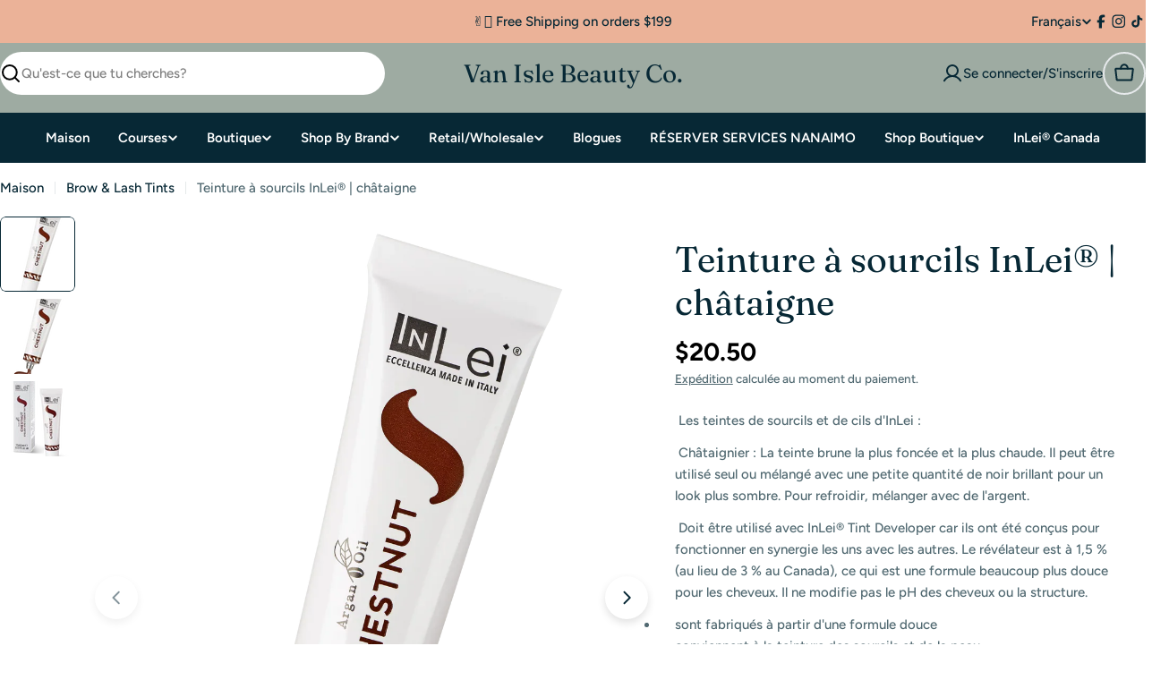

--- FILE ---
content_type: text/html; charset=utf-8
request_url: https://vanislebeautyco.com/fr/variants/39820206014615/?section_id=pickup-availability
body_size: 1033
content:
<div id="shopify-section-pickup-availability" class="shopify-section">
<pickup-availability-preview class="pickup-availability-preview flex items-center blocks-radius">
    <div class="pickup-availability-icon flex shrink-0"><svg
  class="icon icon-storefront icon--extra-large icon--thick"
  aria-hidden="true"
  focusable="false"
  xmlns="http://www.w3.org/2000/svg"
  width="20"
  height="20"
  viewBox="0 0 20 20"
  fill="none"
>
  <path d="M3.75 10.9055V16.875H16.25V10.9055" stroke="currentColor" stroke-width="1.5" stroke-linecap="round" stroke-linejoin="round"/>
  <path d="M4.21875 3.125H15.7812C15.917 3.12503 16.0491 3.16926 16.1575 3.25101C16.2659 3.33277 16.3447 3.44759 16.382 3.57812L17.5 7.5H2.5L3.62031 3.57812C3.65754 3.44798 3.73601 3.33343 3.84393 3.25172C3.95185 3.17 4.08338 3.12553 4.21875 3.125Z" stroke="currentColor" stroke-width="1.5" stroke-linecap="round" stroke-linejoin="round"/>
  <path d="M7.5 7.5V8.75C7.5 9.41304 7.23661 10.0489 6.76777 10.5178C6.29893 10.9866 5.66304 11.25 5 11.25C4.33696 11.25 3.70107 10.9866 3.23223 10.5178C2.76339 10.0489 2.5 9.41304 2.5 8.75V7.5" stroke="currentColor" stroke-width="1.5" stroke-linecap="round" stroke-linejoin="round"/>
  <path d="M12.5 7.5V8.75C12.5 9.41304 12.2366 10.0489 11.7678 10.5178C11.2989 10.9866 10.663 11.25 10 11.25C9.33696 11.25 8.70107 10.9866 8.23223 10.5178C7.76339 10.0489 7.5 9.41304 7.5 8.75V7.5" stroke="currentColor" stroke-width="1.5" stroke-linecap="round" stroke-linejoin="round"/>
  <path d="M17.5 7.5V8.75C17.5 9.41304 17.2366 10.0489 16.7678 10.5178C16.2989 10.9866 15.663 11.25 15 11.25C14.337 11.25 13.7011 10.9866 13.2322 10.5178C12.7634 10.0489 12.5 9.41304 12.5 8.75V7.5" stroke="currentColor" stroke-width="1.5" stroke-linecap="round" stroke-linejoin="round"/>
</svg>
</div>
    <div class="pickup-availability-info relative flex-grow flex flex-col gap-1"><p class="pickup-availability-info__location font-body-bolder m-0">
          Retrait disponible à <span class="color-foreground">3300 Norwell Drive</span>
        </p>
        <p class="text-subtext text-sm-extra m-0 pickup-availability-info__pickup-time">
          Habituellement prête en 24 heures
        </p>
        <button
          id="ShowPickupAvailabilityDrawer"
          class="pickup-availability-button btn btn--extra-small btn--icon btn--icon-circle"
          aria-controls="PopupModal-PickupAvailability-pickup-availability"
          aria-haspopup="dialog"
          aria-label="Afficher les informations du magasin"
        >
          <svg
  class="icon icon-caret-right rtl-flip-x icon--extra-small icon--thick "
  viewBox="0 0 20 20"
  fill="none"
  xmlns="http://www.w3.org/2000/svg"
>
  <path d="M7.5 3.75L13.75 10L7.5 16.25" stroke="currentColor" stroke-width="1.5" stroke-linecap="round" stroke-linejoin="round"/>
</svg>

        </button></div>
  </pickup-availability-preview>
  <pickup-availability-drawer id="PopupModal-PickupAvailability-pickup-availability" class="drawer drawer--right drawer--basic" hidden>
    <div class="fixed-overlay" aria-controls="PopupModal-PickupAvailability-pickup-availability"></div>
    <div class="drawer__inner color-scheme-1">
      <button
        class="drawer__close-btn"
        aria-controls="PopupModal-PickupAvailability-pickup-availability"
        aria-label="Fermer"
      >
        <svg
  xmlns="http://www.w3.org/2000/svg"
  aria-hidden="true"
  focusable="false"
  class="icon icon-close icon--medium icon--thick"
  fill="none"
  viewBox="0 0 24 24"
>
  <path d="M18.75 5.13496L5.25 18.8544" stroke="currentColor" stroke-width="1.5" stroke-linecap="round" stroke-linejoin="round"/>
  <path d="M18.75 18.8544L5.25 5.13496" stroke="currentColor" stroke-width="1.5" stroke-linecap="round" stroke-linejoin="round"/>
</svg>

      </button>
      <div class="drawer__body v-scrollable h-full">
        <div class="pickup-availability-header">
          <h2 class="h4 pickup-availability-drawer-title" id="PickupAvailabilityHeading">
            Teinture à sourcils InLei® | châtaigne
          </h2></div>
        <ul class="pickup-availability-list list-unstyled" role="list" data-store-availability-drawer-content><li class="pickup-availability-list__item">
              <h3 class="h5">3300 Norwell Drive</h3>
              <p class="pickup-availability-list__item-info flex gap-1">
<svg
  class="icon icon-check icon--small icon--thick"
  aria-hidden="true"
  focusable="false"
  xmlns="http://www.w3.org/2000/svg"
  viewBox="0 0 24 24"
  fill="none"
  stroke="currentColor"
  stroke-width="1.5"
  stroke-linecap="round"
  stroke-linejoin="round"
>
  <path d="M3.75 13.5L9 18.75L21 6.75"/>
</svg>

                  Ramassage disponible,
                  habituellement prête en 24 heures
</p><address class="pickup-availability-address text-subtext text-sm">
                <p>3300 Norwell Drive<br>Nanaimo BC V9T 3Y7<br>Canada</p>
<p>+12507510285</p></address>
            </li></ul>
      </div>
    </div>
  </pickup-availability-drawer></div>

--- FILE ---
content_type: text/css
request_url: https://vanislebeautyco.com/cdn/shop/t/19/assets/section-sticky-atc-bar-minimalist.css?v=134386756327501351351767811863
body_size: -537
content:
.sticky-atc-bar{position:fixed;bottom:3rem;inset-inline-end:3rem;width:min(85vw,41.8rem);z-index:29;background:#fff;box-shadow:inset 0 0 0 1px rgba(var(--color-border),var(--color-border-alpha, 1));transition:cubic-bezier(.4,0,.2,1) .3s all;transform:translate3d(0,100%,0);opacity:0;visibility:hidden;padding:1.2rem}.sticky-atc-bar--show{transform:translateZ(0);opacity:1;visibility:visible}.sticky-atc-bar__product-image{width:7rem}@media (max-width: 767.98px){.sticky-atc-bar{bottom:0;inset-inline-end:0;width:100%;box-shadow:inset 0 1px rgba(var(--color-border),var(--color-border-alpha, 1));border-radius:0}.sticky-atc-bar__product-image{width:5rem}}
/*# sourceMappingURL=/cdn/shop/t/19/assets/section-sticky-atc-bar-minimalist.css.map?v=134386756327501351351767811863 */


--- FILE ---
content_type: text/javascript
request_url: https://vanislebeautyco.com/cdn/shop/t/19/assets/header.js?v=35487976071447608271767811861
body_size: 2907
content:
class BasicHeader extends HTMLElement{constructor(){super()}get headerSection(){return document.querySelector(".header-section")}get headerNavigation(){return this.querySelector(".header__bottom")}get navigationToggleButton(){return this.querySelector(".toggle-navigation-button")}get enableTransparent(){return this.dataset.enableTransparent==="true"}connectedCallback(){if(this.init(),window.ResizeObserver&&new ResizeObserver(this.setHeight.bind(this)).observe(this),Shopify.designMode){const section=this.closest(".shopify-section");section.addEventListener("shopify:section:load",this.init.bind(this)),section.addEventListener("shopify:section:unload",this.init.bind(this)),section.addEventListener("shopify:section:reorder",this.init.bind(this))}}init(){new FoxTheme.delayUntilInteraction(this.setHeight.bind(this)),this.enableTransparent&&this.headerSection.classList.add("header-transparent")}calculateHeaderGroupHeight(){const headerGroups=document.querySelectorAll(".shopify-section-group-header-group");let totalHeight=0;return headerGroups.forEach(section=>{totalHeight+=section.offsetHeight}),document.documentElement.style.setProperty("--header-group-height",`${totalHeight}px`),totalHeight}setHeight(){requestAnimationFrame(()=>{const offsetHeight=Math.round(this.offsetHeight),offsetTop=Math.round(this.parentElement.offsetTop),offsetNavigationHeight=Math.round(this.headerNavigation.offsetHeight);document.documentElement.style.setProperty("--header-height",`${offsetHeight}px`),document.documentElement.style.setProperty("--header-offset-top",`${offsetTop}px`),document.documentElement.style.setProperty("--header-navigation-height",`${offsetNavigationHeight-1}px`),this.calculateHeaderGroupHeight()})}}customElements.define("basic-header",BasicHeader,{extends:"header"});class StickyHeader extends BasicHeader{constructor(){super(),this.classes={pinned:"header-pinned",headerScrolled:"header-scrolled",show:"is-show",hide:"is-hide",headerSticky:"header-sticky",isHideNav:"is-hide-nav"},this.navigationManuallyToggled=!1,this.currentScrollTop=0,this.lastScrollPos=0,this.scrollThreshold=200,this.scrollDirection="none",this.scrollDistance=0}get isAlwaysSticky(){return this.dataset.stickyType==="always"}get collapseOnScroll(){return this.dataset.collapseOnScroll==="true"}connectedCallback(){super.connectedCallback(),this.firstScrollTop=window.scrollY,this.headerBounds=this.headerSection.getBoundingClientRect(),this.initStickyHeader(),this.collapseOnScroll&&this.navigationToggleButton&&this.navigationToggleButton.addEventListener("click",this.handleNavigationToggle.bind(this))}initStickyHeader(){this.headerSection.classList.add(this.classes.headerSticky),this.headerSection.dataset.stickyType=this.dataset.stickyType,window.addEventListener("scroll",this.handleScroll.bind(this),{passive:!0})}handleNavigationToggle(event){event.preventDefault(),this.navigationManuallyToggled=!0;const isHidden=this.headerNavigation.classList.contains(this.classes.hide);setTimeout(()=>{document.body.classList.toggle(this.classes.isHideNav,!isHidden)},isHidden?0:250),this.headerNavigation.classList.toggle(this.classes.hide,!isHidden),this.headerNavigation.classList.toggle(this.classes.show,isHidden),this.navigationToggleButton.setAttribute("aria-expanded",isHidden),setTimeout(()=>{this.navigationManuallyToggled=!1},1e3)}handleScroll(){const scrollTop=window.scrollY,headerSection=this.headerSection,headerBoundsTop=this.headerBounds.top+this.firstScrollTop,headerBoundsBottom=this.headerBounds.bottom+this.firstScrollTop;this.updateScrollMetrics(scrollTop),requestAnimationFrame(()=>{scrollTop>headerBoundsTop?this.handleScrolledPastHeader(scrollTop,headerBoundsBottom):this.handleScrolledBeforeHeader(),this.currentScrollTop=scrollTop})}updateScrollMetrics(scrollTop){const newDirection=scrollTop>this.currentScrollTop?"down":"up";newDirection!==this.scrollDirection?(this.scrollDistance=0,this.scrollDirection=newDirection):this.scrollDistance+=Math.abs(scrollTop-this.currentScrollTop)}handleScrolledPastHeader(scrollTop,headerBoundsBottom){if(this.headerSection.classList.add(this.classes.headerScrolled),this.collapseOnScroll&&(this.navigationToggleButton.classList.add(this.classes.show),!this.navigationManuallyToggled&&!this.headerNavigation.classList.contains(this.classes.show)&&(this.headerNavigation.classList.add(this.classes.hide),document.body.classList.add(this.classes.isHideNav))),this.isAlwaysSticky)document.body.classList.add(this.classes.pinned);else{const isScrollingUp=this.scrollDirection==="up",isNearHeader=scrollTop<headerBoundsBottom+100,hasScrolledEnough=this.scrollDistance>=this.scrollThreshold;isScrollingUp||isNearHeader?document.body.classList.add(this.classes.pinned):!this.navigationManuallyToggled&&hasScrolledEnough&&document.body.classList.remove(this.classes.pinned)}}handleScrolledBeforeHeader(){this.headerSection.classList.remove(this.classes.headerScrolled),this.collapseOnScroll&&(this.navigationManuallyToggled||(document.body.classList.remove(this.classes.isHideNav),this.headerNavigation.classList.remove(this.classes.hide),this.headerNavigation.classList.remove(this.classes.show),this.navigationToggleButton.setAttribute("aria-expanded",!1)),this.navigationToggleButton.classList.remove(this.classes.show)),this.isAlwaysSticky&&document.body.classList.remove(this.classes.pinned)}}customElements.define("sticky-header",StickyHeader,{extends:"header"});const clearDropdownCount=new WeakMap;class DetailsDropdown extends HTMLDetailsElement{constructor(){super(),this.classes={bodyClass:"has-dropdown-menu"},this.events={handleAfterHide:"menu:handleAfterHide",handleAfterShow:"menu:handleAfterShow"},this.summaryElement=this.firstElementChild,this.contentElement=this.lastElementChild,this._open=this.hasAttribute("open"),this.summaryElement.addEventListener("click",this.handleSummaryClick.bind(this)),this.trigger==="hover"&&(this.summaryElement.addEventListener("focusin",event=>{event.target===this.summaryElement&&(this.open=!0)}),this.summaryElement.addEventListener("focusout",event=>{this.contentElement.contains(event.relatedTarget)||(this.open=!1)})),this.handleOutsideClick=this.handleOutsideClick.bind(this),this.handleEscKeyPress=this.handleEscKeyPress.bind(this),this.handleFocusOut=this.handleFocusOut.bind(this),this.hoverEnterTimer=null,this.hoverLeaveTimer=null,this.detectHoverListener=this.detectHover.bind(this),this.addEventListener("mouseenter",event=>{this.hoverLeaveTimer&&(clearTimeout(this.hoverLeaveTimer),this.hoverLeaveTimer=null),this.hoverEnterTimer=setTimeout(()=>{this.detectHover({type:"mouseenter"})},100)}),this.addEventListener("mouseleave",event=>{this.hoverEnterTimer&&(clearTimeout(this.hoverEnterTimer),this.hoverEnterTimer=null),this.hoverLeaveTimer=setTimeout(()=>{this.detectHover({type:"mouseleave"})},150)})}set open(value){value!==this._open&&(this._open=value,this.isConnected?this.transition(value):value?this.setAttribute("open",""):this.removeAttribute("open"))}get open(){return this._open}get trigger(){return FoxTheme.config.isTouch?"click":this.getAttribute("trigger")||"click"}get level(){return this.hasAttribute("level")?this.getAttribute("level"):"top"}handleSummaryClick(event){event.preventDefault(),!FoxTheme.config.isTouch&&this.trigger==="hover"&&this.summaryElement.hasAttribute("data-link")?window.location.href=this.summaryElement.getAttribute("data-link"):this.open=!this.open}async transition(value){if(value){clearDropdownCount.set(DetailsDropdown,clearDropdownCount.get(DetailsDropdown)+1),document.body.classList.add(this.classes.bodyClass),this.setAttribute("open",""),this.summaryElement.setAttribute("open",""),setTimeout(()=>{this.contentElement.setAttribute("open","")},100),document.addEventListener("click",this.handleOutsideClick),document.addEventListener("keydown",this.handleEscKeyPress),document.addEventListener("focusout",this.handleFocusOut),await this.showWithTransition();const MenuProductList2=this.querySelector("menu-product-list");return MenuProductList2&&typeof MenuProductList2=="object"&&MenuProductList2.calcNavButtonsPosition(),this.needsReverse(),FoxTheme.utils.waitForEvent(this,this.events.handleAfterShow)}else return clearDropdownCount.set(DetailsDropdown,clearDropdownCount.get(DetailsDropdown)-1),document.body.classList.toggle(this.classes.bodyClass,clearDropdownCount.get(DetailsDropdown)>0),this.summaryElement.removeAttribute("open"),this.contentElement.removeAttribute("open"),document.removeEventListener("click",this.handleOutsideClick),document.removeEventListener("keydown",this.handleEscKeyPress),document.removeEventListener("focusout",this.handleFocusOut),await this.hideWithTransition(),this.open||this.removeAttribute("open"),FoxTheme.utils.waitForEvent(this,this.events.handleAfterHide)}async showWithTransition(){FoxTheme.Motion.animate(this.contentElement,{opacity:[0,1],visibility:"visible"},{duration:FoxTheme.config.motionReduced?0:.6,easing:[.7,0,.2,1],delay:FoxTheme.config.motionReduced?0:.1});const translateY=this.level==="top"?"-105%":"2rem";return FoxTheme.Motion.animate(this.contentElement.firstElementChild,{transform:[`translateY(${translateY})`,"translateY(0)"]},{duration:FoxTheme.config.motionReduced?0:.6,easing:[.7,0,.2,1]}).finished}async hideWithTransition(){FoxTheme.Motion.animate(this.contentElement,{opacity:0,visibility:"hidden"},{duration:FoxTheme.config.motionReduced?0:.3,easing:[.7,0,.2,1]});const translateY=this.level==="top"?"-105%":"2rem";return FoxTheme.Motion.animate(this.contentElement.firstElementChild,{transform:`translateY(${translateY})`},{duration:FoxTheme.config.motionReduced?0:.6,easing:[.7,0,.2,1]}).finished}handleOutsideClick(event){const isClickInside=this.contains(event.target),isClickOnDetailsDropdown=event.target.closest("details")instanceof DetailsDropdown;!isClickInside&&!isClickOnDetailsDropdown&&(this.open=!1)}handleEscKeyPress(event){if(event.code==="Escape"){const targetMenu=event.target.closest("details[open]");targetMenu&&(targetMenu.open=!1)}}handleFocusOut(event){event.relatedTarget&&!this.contains(event.relatedTarget)&&(this.open=!1)}detectHover(event){this.trigger==="hover"&&(this.open=event.type==="mouseenter")}needsReverse(){this.contentElement.offsetLeft+this.contentElement.clientWidth*2>window.innerWidth&&this.contentElement.classList.add("needs-reverse")}}customElements.define("details-dropdown",DetailsDropdown,{extends:"details"}),clearDropdownCount.set(DetailsDropdown,0);class DetailsMega extends DetailsDropdown{constructor(){super(),Shopify.designMode&&(this.addEventListener("shopify:block:select",()=>{this.open=!0}),this.addEventListener("shopify:block:deselect",()=>{this.open=!1}))}async showWithTransition(){return FoxTheme.Motion.animate(this.contentElement.firstElementChild,{visibility:"visible",transform:["translateY(-100%)","translateY(0)"]},{duration:FoxTheme.config.motionReduced?0:.5,easing:[.39,.575,.565,1]}).finished}async hideWithTransition(){return FoxTheme.Motion.animate(this.contentElement.firstElementChild,{visibility:"hidden",transform:"translateY(-100%)"},{duration:FoxTheme.config.motionReduced?0:.5,easing:[.39,.575,.565,1]}).finished}}customElements.define("details-mega",DetailsMega,{extends:"details"});class MenuDrawerDetails extends HTMLDetailsElement{constructor(){super(),this.summary.addEventListener("click",this.onSummaryClick.bind(this)),this.closeButton.addEventListener("click",this.onCloseButtonClick.bind(this))}get parent(){return this.closest("[data-parent]")}get summary(){return this.querySelector("summary")}get closeButton(){return this.querySelector("button")}onSummaryClick(){setTimeout(()=>{this.parent.classList.add("active"),this.classList.add("active"),this.summary.setAttribute("aria-expanded",!0)},100)}onCloseButtonClick(){this.parent.classList.remove("active"),this.classList.remove("active"),this.summary.setAttribute("aria-expanded",!1),this.closeAnimation()}closeAnimation(){let animationStart;const handleAnimation=time=>{animationStart===void 0&&(animationStart=time),time-animationStart<400?window.requestAnimationFrame(handleAnimation):this.removeAttribute("open")};window.requestAnimationFrame(handleAnimation)}}customElements.define("menu-drawer-details",MenuDrawerDetails,{extends:"details"});class MenuDrawer extends DrawerComponent{constructor(){super()}get header(){return this.closest("header")}get requiresBodyAppended(){return!1}prepareToShow(){super.prepareToShow(),setTimeout(()=>{},300),document.documentElement.style.setProperty("--viewport-height",`${window.innerHeight}px`),document.documentElement.style.setProperty("--header-bottom-position",`${parseInt(this.header.getBoundingClientRect().bottom)}px`),document.dispatchEvent(new CustomEvent("menu-drawer:open",{bubbles:!0}))}handleAfterHide(){super.handleAfterHide(),setTimeout(()=>{this.querySelectorAll("details[is=menu-drawer-details]").forEach(menu=>{menu.onCloseButtonClick()})})}}customElements.define("menu-drawer",MenuDrawer);class MenuProductList extends HTMLElement{constructor(){super(),this.initSlide(),this.elementToFocus=this.querySelector("button")}get container(){return this.querySelector(".swiper")}get sliderPagination(){return this.querySelector(".swiper-pagination")}get sliderNext(){return this.querySelector(".swiper-button-next")}get sliderPrev(){return this.querySelector(".swiper-button-prev")}get numberOfColumns(){return parseInt(this.dataset.columns)}initSlide(){const slider=new FoxTheme.Carousel(this.container,{spaceBetween:10,slidesPerView:this.numberOfColumns,loop:!1,navigation:{nextEl:this.sliderNext,prevEl:this.sliderPrev},focusableElements:"input, select, option, textarea, button, video, label, a"});slider.init(),FoxTheme.a11y.getFocusableElements(this).forEach(element=>{element.addEventListener("focusin",function(){const slide=element.closest(".swiper-slide");slide&&slider.slider.slideTo(slider.slider.slides.indexOf(slide))})})}calcNavButtonsPosition(){if(!this.dataset.calcButtonPosition==="true")return;const firstMedia=this.querySelector(".product-card__image-wrapper");firstMedia&&firstMedia.clientHeight>0&&this.style.setProperty("--swiper-navigation-top-offset",parseInt(firstMedia.clientHeight)/2+"px")}}customElements.define("menu-product-list",MenuProductList);class MenuSidebar extends HTMLElement{constructor(){super(),this.handleSidenavMenuToggle=this.handleSidenavMenuToggle.bind(this),this.updateHeight=this.updateHeight.bind(this)}get summarys(){return this.querySelectorAll("summary")}connectedCallback(){this.setInitialMinHeight();const firstSummary=this.summarys[0];firstSummary&&this.setActiveItem(firstSummary,!1),this.summarys.forEach(summary=>{summary.addEventListener("mouseenter",this.handleSidenavMenuToggle),summary.addEventListener("click",e=>e.preventDefault())}),this.setupIntersectionObserver()}setInitialMinHeight(){const container=this.closest(".mega-menu__wrapper");if(container){const parentHeight=container.parentElement.offsetHeight;container.style.setProperty("--menu-sidebar-height",`${parentHeight}px`)}}setupIntersectionObserver(){new IntersectionObserver(entries=>{entries.forEach(entry=>{entry.isIntersecting&&this.updateHeight()})}).observe(this)}updateHeight(){const activeSummary=this.querySelector(".is-visible");if(activeSummary){const container=this.closest(".mega-menu__wrapper"),content=activeSummary.nextElementSibling;container&&content&&container.style.setProperty("--sidebar-height",`${content.scrollHeight}px`)}}setActiveItem(summaryElem,updateHeight=!0){const lastSidenavElem=this.querySelector(".is-visible");lastSidenavElem&&lastSidenavElem.classList.remove("is-visible"),summaryElem.classList.add("is-visible"),updateHeight&&this.updateHeight()}handleSidenavMenuToggle(evt){const summaryElem=evt.target;this.setActiveItem(summaryElem)}disconnectedCallback(){this.summarys.forEach(summary=>{summary.removeEventListener("mouseenter",this.handleSidenavMenuToggle),summary.removeEventListener("click",this.handleClick)})}}customElements.define("menu-sidebar",MenuSidebar);
//# sourceMappingURL=/cdn/shop/t/19/assets/header.js.map?v=35487976071447608271767811861
